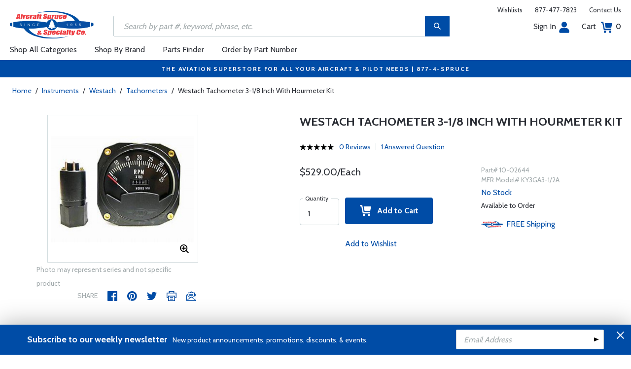

--- FILE ---
content_type: image/svg+xml
request_url: https://www.aircraftspruce.com/responsive/images/linkedin.svg
body_size: 953
content:
<?xml version="1.0" encoding="UTF-8"?>
<svg width="18px" height="20px" viewBox="0 0 18 20" version="1.1" xmlns="http://www.w3.org/2000/svg" xmlns:xlink="http://www.w3.org/1999/xlink">
    <!-- Generator: sketchtool 48.2 (47327) - http://www.bohemiancoding.com/sketch -->
    <title>151449A7-BC4A-4B3E-86EF-9EE461CC9436-78987-0001C0608198235A</title>
    <desc>Created with sketchtool.</desc>
    <defs>
        <polygon id="path-1" points="1.4004274e-16 4.68681646 1.4004274e-16 0.203006298 4.31527511 0.203006298 4.31527511 4.68681646"></polygon>
    </defs>
    <g id="HomeV3a" stroke="none" stroke-width="1" fill="none" fill-rule="evenodd" transform="translate(-1166.000000, -6242.000000)">
        <g id="FOOTER-Copy-2" transform="translate(0.000000, 5651.000000)">
            <g id="linkedin" transform="translate(1166.000000, 591.000000)">
                <polygon id="Fill-1" fill="#FFFFFF" points="0.295457014 19.3516496 4.02002715 19.3516496 4.02002715 6.90981871 0.295457014 6.90981871"></polygon>
                <g id="Group-7" transform="translate(0.000000, 0.521240)">
                    <path d="M17.9529855,18.8304094 L17.9529855,12.0058345 C17.9529855,8.65474584 17.2568498,6.07860099 13.4925602,6.07860099 C11.6821891,6.07860099 10.46761,7.10992803 9.97146516,8.08838507 L9.92059638,8.08838507 L9.92059638,6.3885785 L6.35351041,6.3885785 L6.35351041,18.8304094 L10.0697186,18.8304094 L10.0697186,12.6757625 C10.0697186,11.052726 10.3651756,9.48111111 12.3023701,9.48111111 C14.2089041,9.48111111 14.2353837,11.3373549 14.2353837,12.780054 L14.2353837,18.8304094 L17.9529855,18.8304094 Z" id="Fill-2" fill="#FFFFFF"></path>
                    <g id="Group-6">
                        <mask id="mask-2" fill="white">
                            <use xlink:href="#path-1"></use>
                        </mask>
                        <g id="Clip-5"></g>
                        <path d="M2.15857828,0.203006298 C0.962813575,0.203006298 -0.000209049774,1.20826046 -0.000209049774,2.44454926 C-0.000209049774,3.68228655 0.962813575,4.68681646 2.15857828,4.68681646 C3.34876833,4.68681646 4.31527511,3.68228655 4.31527511,2.44454926 C4.31527511,1.20826046 3.34876833,0.203006298 2.15857828,0.203006298" id="Fill-4" fill="#FFFFFF" mask="url(#mask-2)"></path>
                    </g>
                </g>
            </g>
        </g>
    </g>
</svg>